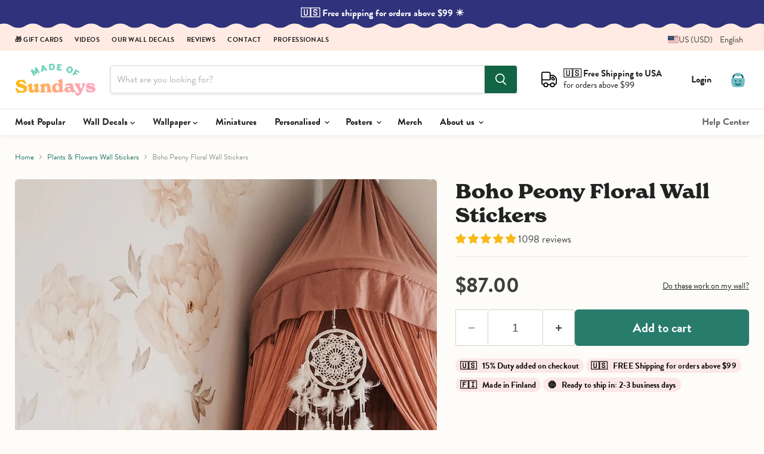

--- FILE ---
content_type: text/javascript; charset=utf-8
request_url: https://www.madeofsundays.com/en-us/products/boho-peony-flowers-wall-stickers.js
body_size: 1184
content:
{"id":4765556768812,"title":"Boho Peony Floral Wall Stickers","handle":"boho-peony-flowers-wall-stickers","description":"\u003cp\u003eSoft and beautiful boho-inspired Peonies look amazing in any neutrally coloured space. The beautiful watercolour texture brings the flowers alive without being too loud. Each flower and leaf comes separate so you can arrange and layer them exactly as you wish. Combine several sets to decorate bigger spaces. \u003cbr\u003e\u003c\/p\u003e\n\u003cmeta charset=\"utf-8\"\u003e\u003cb\u003eContains:\u003c\/b\u003e 10 Peonies in different sizes and 12 leafs\u003cbr\u003e\u003cstrong\u003eSize of biggest Peony:\u003c\/strong\u003e  42 x 36 cm \u003cbr\u003e\u003cstrong\u003eSize of smallest Peony:\u003c\/strong\u003e  24 x 24 cm \u003cbr\u003e\u003cstrong\u003eWatercolour artist:\u003c\/strong\u003e Olga Melikhova\n\u003cul\u003e\u003c\/ul\u003e","published_at":"2020-03-21T17:50:26+02:00","created_at":"2020-03-21T17:50:26+02:00","vendor":"Made of Sundays","type":"Wall Sticker","tags":["Adults","age_Kids","age_Nursery","Bohemian","Classic","collection_Boho","color_Beige","color_Coral","color_LightPink","color_Warm","judgeme_wallstickers","Kids","Nature","Plant","theme_Florals","type_WallSticker","Vintage"],"price":8700,"price_min":8700,"price_max":8700,"available":true,"price_varies":false,"compare_at_price":8700,"compare_at_price_min":8700,"compare_at_price_max":8700,"compare_at_price_varies":false,"variants":[{"id":32988017000492,"title":"Default Title","option1":"Default Title","option2":null,"option3":null,"sku":"WS-115-01-BOHO","requires_shipping":true,"taxable":true,"featured_image":null,"available":true,"name":"Boho Peony Floral Wall Stickers","public_title":null,"options":["Default Title"],"price":8700,"weight":430,"compare_at_price":8700,"inventory_quantity":-51,"inventory_management":"shopify","inventory_policy":"continue","barcode":"","requires_selling_plan":false,"selling_plan_allocations":[]}],"images":["\/\/cdn.shopify.com\/s\/files\/1\/1002\/7190\/products\/boho-peony-floral-wall-stickers-368879.jpg?v=1660246168","\/\/cdn.shopify.com\/s\/files\/1\/1002\/7190\/products\/boho-peony-floral-wall-stickers-302414.jpg?v=1660246168","\/\/cdn.shopify.com\/s\/files\/1\/1002\/7190\/products\/boho-peony-floral-wall-stickers-683833.jpg?v=1660246168","\/\/cdn.shopify.com\/s\/files\/1\/1002\/7190\/products\/boho-peony-floral-wall-stickers-311607.jpg?v=1660246169","\/\/cdn.shopify.com\/s\/files\/1\/1002\/7190\/products\/boho-peony-floral-wall-stickers-595875.jpg?v=1660246169"],"featured_image":"\/\/cdn.shopify.com\/s\/files\/1\/1002\/7190\/products\/boho-peony-floral-wall-stickers-368879.jpg?v=1660246168","options":[{"name":"Title","position":1,"values":["Default Title"]}],"url":"\/en-us\/products\/boho-peony-flowers-wall-stickers","media":[{"alt":"Boho Peony Floral Wall Stickers - Made of Sundays","id":23462237241388,"position":1,"preview_image":{"aspect_ratio":1.0,"height":1600,"width":1600,"src":"https:\/\/cdn.shopify.com\/s\/files\/1\/1002\/7190\/products\/boho-peony-floral-wall-stickers-368879.jpg?v=1660246168"},"aspect_ratio":1.0,"height":1600,"media_type":"image","src":"https:\/\/cdn.shopify.com\/s\/files\/1\/1002\/7190\/products\/boho-peony-floral-wall-stickers-368879.jpg?v=1660246168","width":1600},{"alt":"Boho Peony Floral Wall Stickers - Made of Sundays","id":23462237306924,"position":2,"preview_image":{"aspect_ratio":1.0,"height":1600,"width":1600,"src":"https:\/\/cdn.shopify.com\/s\/files\/1\/1002\/7190\/products\/boho-peony-floral-wall-stickers-302414.jpg?v=1660246168"},"aspect_ratio":1.0,"height":1600,"media_type":"image","src":"https:\/\/cdn.shopify.com\/s\/files\/1\/1002\/7190\/products\/boho-peony-floral-wall-stickers-302414.jpg?v=1660246168","width":1600},{"alt":"Boho Peony Floral Wall Stickers - Made of Sundays","id":23462237339692,"position":3,"preview_image":{"aspect_ratio":1.0,"height":1600,"width":1600,"src":"https:\/\/cdn.shopify.com\/s\/files\/1\/1002\/7190\/products\/boho-peony-floral-wall-stickers-683833.jpg?v=1660246168"},"aspect_ratio":1.0,"height":1600,"media_type":"image","src":"https:\/\/cdn.shopify.com\/s\/files\/1\/1002\/7190\/products\/boho-peony-floral-wall-stickers-683833.jpg?v=1660246168","width":1600},{"alt":"Boho Peony Floral Wall Stickers - Made of Sundays","id":23462237372460,"position":4,"preview_image":{"aspect_ratio":1.0,"height":1600,"width":1600,"src":"https:\/\/cdn.shopify.com\/s\/files\/1\/1002\/7190\/products\/boho-peony-floral-wall-stickers-311607.jpg?v=1660246169"},"aspect_ratio":1.0,"height":1600,"media_type":"image","src":"https:\/\/cdn.shopify.com\/s\/files\/1\/1002\/7190\/products\/boho-peony-floral-wall-stickers-311607.jpg?v=1660246169","width":1600},{"alt":"Boho Peony Floral Wall Stickers - Made of Sundays","id":23462237405228,"position":5,"preview_image":{"aspect_ratio":1.0,"height":1600,"width":1600,"src":"https:\/\/cdn.shopify.com\/s\/files\/1\/1002\/7190\/products\/boho-peony-floral-wall-stickers-595875.jpg?v=1660246169"},"aspect_ratio":1.0,"height":1600,"media_type":"image","src":"https:\/\/cdn.shopify.com\/s\/files\/1\/1002\/7190\/products\/boho-peony-floral-wall-stickers-595875.jpg?v=1660246169","width":1600}],"requires_selling_plan":false,"selling_plan_groups":[]}

--- FILE ---
content_type: text/javascript; charset=utf-8
request_url: https://www.madeofsundays.com/en-us/products/boho-peony-flowers-wall-stickers.js
body_size: 166
content:
{"id":4765556768812,"title":"Boho Peony Floral Wall Stickers","handle":"boho-peony-flowers-wall-stickers","description":"\u003cp\u003eSoft and beautiful boho-inspired Peonies look amazing in any neutrally coloured space. The beautiful watercolour texture brings the flowers alive without being too loud. Each flower and leaf comes separate so you can arrange and layer them exactly as you wish. Combine several sets to decorate bigger spaces. \u003cbr\u003e\u003c\/p\u003e\n\u003cmeta charset=\"utf-8\"\u003e\u003cb\u003eContains:\u003c\/b\u003e 10 Peonies in different sizes and 12 leafs\u003cbr\u003e\u003cstrong\u003eSize of biggest Peony:\u003c\/strong\u003e  42 x 36 cm \u003cbr\u003e\u003cstrong\u003eSize of smallest Peony:\u003c\/strong\u003e  24 x 24 cm \u003cbr\u003e\u003cstrong\u003eWatercolour artist:\u003c\/strong\u003e Olga Melikhova\n\u003cul\u003e\u003c\/ul\u003e","published_at":"2020-03-21T17:50:26+02:00","created_at":"2020-03-21T17:50:26+02:00","vendor":"Made of Sundays","type":"Wall Sticker","tags":["Adults","age_Kids","age_Nursery","Bohemian","Classic","collection_Boho","color_Beige","color_Coral","color_LightPink","color_Warm","judgeme_wallstickers","Kids","Nature","Plant","theme_Florals","type_WallSticker","Vintage"],"price":8700,"price_min":8700,"price_max":8700,"available":true,"price_varies":false,"compare_at_price":8700,"compare_at_price_min":8700,"compare_at_price_max":8700,"compare_at_price_varies":false,"variants":[{"id":32988017000492,"title":"Default Title","option1":"Default Title","option2":null,"option3":null,"sku":"WS-115-01-BOHO","requires_shipping":true,"taxable":true,"featured_image":null,"available":true,"name":"Boho Peony Floral Wall Stickers","public_title":null,"options":["Default Title"],"price":8700,"weight":430,"compare_at_price":8700,"inventory_quantity":-51,"inventory_management":"shopify","inventory_policy":"continue","barcode":"","requires_selling_plan":false,"selling_plan_allocations":[]}],"images":["\/\/cdn.shopify.com\/s\/files\/1\/1002\/7190\/products\/boho-peony-floral-wall-stickers-368879.jpg?v=1660246168","\/\/cdn.shopify.com\/s\/files\/1\/1002\/7190\/products\/boho-peony-floral-wall-stickers-302414.jpg?v=1660246168","\/\/cdn.shopify.com\/s\/files\/1\/1002\/7190\/products\/boho-peony-floral-wall-stickers-683833.jpg?v=1660246168","\/\/cdn.shopify.com\/s\/files\/1\/1002\/7190\/products\/boho-peony-floral-wall-stickers-311607.jpg?v=1660246169","\/\/cdn.shopify.com\/s\/files\/1\/1002\/7190\/products\/boho-peony-floral-wall-stickers-595875.jpg?v=1660246169"],"featured_image":"\/\/cdn.shopify.com\/s\/files\/1\/1002\/7190\/products\/boho-peony-floral-wall-stickers-368879.jpg?v=1660246168","options":[{"name":"Title","position":1,"values":["Default Title"]}],"url":"\/en-us\/products\/boho-peony-flowers-wall-stickers","media":[{"alt":"Boho Peony Floral Wall Stickers - Made of Sundays","id":23462237241388,"position":1,"preview_image":{"aspect_ratio":1.0,"height":1600,"width":1600,"src":"https:\/\/cdn.shopify.com\/s\/files\/1\/1002\/7190\/products\/boho-peony-floral-wall-stickers-368879.jpg?v=1660246168"},"aspect_ratio":1.0,"height":1600,"media_type":"image","src":"https:\/\/cdn.shopify.com\/s\/files\/1\/1002\/7190\/products\/boho-peony-floral-wall-stickers-368879.jpg?v=1660246168","width":1600},{"alt":"Boho Peony Floral Wall Stickers - Made of Sundays","id":23462237306924,"position":2,"preview_image":{"aspect_ratio":1.0,"height":1600,"width":1600,"src":"https:\/\/cdn.shopify.com\/s\/files\/1\/1002\/7190\/products\/boho-peony-floral-wall-stickers-302414.jpg?v=1660246168"},"aspect_ratio":1.0,"height":1600,"media_type":"image","src":"https:\/\/cdn.shopify.com\/s\/files\/1\/1002\/7190\/products\/boho-peony-floral-wall-stickers-302414.jpg?v=1660246168","width":1600},{"alt":"Boho Peony Floral Wall Stickers - Made of Sundays","id":23462237339692,"position":3,"preview_image":{"aspect_ratio":1.0,"height":1600,"width":1600,"src":"https:\/\/cdn.shopify.com\/s\/files\/1\/1002\/7190\/products\/boho-peony-floral-wall-stickers-683833.jpg?v=1660246168"},"aspect_ratio":1.0,"height":1600,"media_type":"image","src":"https:\/\/cdn.shopify.com\/s\/files\/1\/1002\/7190\/products\/boho-peony-floral-wall-stickers-683833.jpg?v=1660246168","width":1600},{"alt":"Boho Peony Floral Wall Stickers - Made of Sundays","id":23462237372460,"position":4,"preview_image":{"aspect_ratio":1.0,"height":1600,"width":1600,"src":"https:\/\/cdn.shopify.com\/s\/files\/1\/1002\/7190\/products\/boho-peony-floral-wall-stickers-311607.jpg?v=1660246169"},"aspect_ratio":1.0,"height":1600,"media_type":"image","src":"https:\/\/cdn.shopify.com\/s\/files\/1\/1002\/7190\/products\/boho-peony-floral-wall-stickers-311607.jpg?v=1660246169","width":1600},{"alt":"Boho Peony Floral Wall Stickers - Made of Sundays","id":23462237405228,"position":5,"preview_image":{"aspect_ratio":1.0,"height":1600,"width":1600,"src":"https:\/\/cdn.shopify.com\/s\/files\/1\/1002\/7190\/products\/boho-peony-floral-wall-stickers-595875.jpg?v=1660246169"},"aspect_ratio":1.0,"height":1600,"media_type":"image","src":"https:\/\/cdn.shopify.com\/s\/files\/1\/1002\/7190\/products\/boho-peony-floral-wall-stickers-595875.jpg?v=1660246169","width":1600}],"requires_selling_plan":false,"selling_plan_groups":[]}

--- FILE ---
content_type: image/svg+xml
request_url: https://www.madeofsundays.com/cdn/shop/files/shipping-transfer-truck_c36c8cb9-f5a9-44f3-96da-9c63f528dbdb_28x28.svg?v=1682586378
body_size: -194
content:
<svg xmlns="http://www.w3.org/2000/svg" fill="none" viewBox="0 0 48 48" stroke-width="3" height="48" width="48"><path stroke="#000000" stroke-linecap="round" stroke-linejoin="round" d="M38.9394 38.6851C39.3653 38.6649 39.7643 38.6448 40.1363 38.6249C42.4129 38.5035 44.2357 36.7895 44.4492 34.5196C44.6936 31.9215 44.954 28.1094 44.994 23.4017C45.001 22.5823 44.8345 21.7677 44.4521 21.043C43.4611 19.1652 41.1434 15.3502 37.6554 13.0494C36.9174 12.5626 36.0427 12.3502 35.1591 12.3205C32.6233 12.2352 29.8289 12.1718 26.9863 12.125"></path><path stroke="#000000" stroke-linecap="round" stroke-linejoin="round" d="M3.01487 25C3.00521 25.5406 3 26.0868 3 26.636C3 30.1318 3.21095 32.8914 3.43902 34.8534C3.6851 36.9704 5.41871 38.4919 7.54671 38.6091C8.00636 38.6344 8.51075 38.6604 9.05995 38.6864"></path><path stroke="#000000" stroke-linecap="round" stroke-linejoin="round" d="M34.3362 17.1789C36.5175 18.4157 38.1074 20.7982 39.0378 22.5265C39.6088 23.5872 38.9597 24.8286 37.7596 24.9322C36.1201 25.0737 34.6171 24.9698 33.5579 24.839C32.6379 24.7253 32 23.9243 32 22.9973V18.6192C32 17.7249 32.7249 17 33.6192 17C33.8696 17 34.1183 17.0554 34.3362 17.1789Z" clip-rule="evenodd"></path><path stroke="#000000" stroke-linecap="round" stroke-linejoin="round" d="M27 25C27 25 23 25 15 25C7 25 3 25 3 25C3 25 3 21.3333 3 14C3 11.0231 3.09417 8.73668 3.20605 7.07078C3.34906 4.94127 4.99103 3.33537 7.12149 3.20747C8.96205 3.09697 11.5579 3 15 3C18.4421 3 21.0379 3.09697 22.8785 3.20747C25.009 3.33537 26.6509 4.94127 26.7939 7.07078C26.9058 8.73668 27 11.0231 27 14C27 21.3333 27 25 27 25Z"></path><path stroke="#000000" stroke-linecap="round" stroke-linejoin="round" d="M19.9766 38.9805C21.2423 38.9932 22.5835 39.0004 24.0003 39.0004C25.4176 39.0004 26.7592 38.9932 28.0253 38.9805"></path><path stroke="#000000" stroke-linecap="round" stroke-linejoin="round" d="M28 39.5C28 42.5376 30.4624 45 33.5 45C36.5376 45 39 42.5376 39 39.5C39 36.4624 36.5376 34 33.5 34C30.4624 34 28 36.4624 28 39.5Z"></path><path stroke="#000000" stroke-linecap="round" stroke-linejoin="round" d="M9 39.5C9 42.5376 11.4624 45 14.5 45C17.5376 45 20 42.5376 20 39.5C20 36.4624 17.5376 34 14.5 34C11.4624 34 9 36.4624 9 39.5Z"></path></svg>